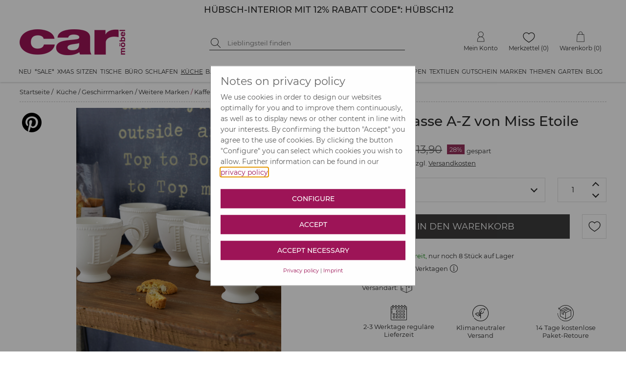

--- FILE ---
content_type: text/html; charset=utf-8
request_url: https://www.car-moebel.de/docs/article_crossselling.aspx?id=38013&domid=1087&sp=D&aid=216464
body_size: 1372
content:


<!DOCTYPE html>

<html xmlns="http://www.w3.org/1999/xhtml">
<head><title>

</title></head>
<body>
    <form name="form1" method="post" action="./article_crossselling.aspx?id=38013&amp;domid=1087&amp;sp=D&amp;aid=216464" id="form1">
<div>
<input type="hidden" name="__VIEWSTATE" id="__VIEWSTATE" value="BDLcYNNpYTNU8ALd6eHPxlRaTaHviSkSUvS2s9GEqpdeUKg3VtZdd9Ik7dQUo088FRE+aRnv8U08g8cCAuNaZh2zZJTG66MN1vF1VY17+y2NrouBy9maW8NsZMxxlJ4N" />
</div>

<div>

	<input type="hidden" name="__VIEWSTATEGENERATOR" id="__VIEWSTATEGENERATOR" value="8252349B" />
</div>
        <div id="crossselling">
        <div class="cs-wrapper swiper-wrapper"><div class="at_csv2 swiper-slide" style="position:relative;"><a href="/de/holzbuchstaben-antikschwarz--1349-215937" onmouseover="$(&#39;.csinfo0&#39;).show()" onmouseout="$(&#39;.csinfo0&#39;).hide()"><img src="img/blind.gif" width="155" height="205" data-pin-nopin="true" data-original="artikelbilder/main1_215937.jpg" alt="Holzbuchstaben TIMES, schwarzvon CAR MÖBEL" class="cslazy" /></a><div class="cslayer csinfo0" onclick="javascript: location.href=&#39;/de/holzbuchstaben-antikschwarz--1349-215937&#39;"><div class="at_csbox1 cs_txt">Holzbuchstaben TIMES, schwarz</div><div class="at_csbox2 cs_txt">von CAR MÖBEL</div><div class="at_csbox3 cs_txt"> 4,74</div><div class="at_csboxshow">Anzeigen</div></div></div><div class="at_csv2 swiper-slide" style="position:relative;"><a href="/de/waeschekorb-von-house-doctor--1318-216149" onmouseover="$(&#39;.csinfo1&#39;).show()" onmouseout="$(&#39;.csinfo1&#39;).hide()"><img src="img/blind.gif" width="155" height="205" data-pin-nopin="true" data-original="artikelbilder/cs_main_add_216149.jpg" alt="Wäschetaschevon HOUSE DOCTOR" class="cslazy" /></a><div class="cslayer csinfo1" onclick="javascript: location.href=&#39;/de/waeschekorb-von-house-doctor--1318-216149&#39;"><div class="at_csbox1 cs_txt">Wäschetasche</div><div class="at_csbox2 cs_txt">von HOUSE DOCTOR</div><div class="at_csbox3 cs_txt"> 12,90</div><div class="at_csboxshow">Anzeigen</div></div></div><div class="at_csv2 swiper-slide" style="position:relative;"><a href="/de/schutzengel-anhaenger--1349-232868" onmouseover="$(&#39;.csinfo2&#39;).show()" onmouseout="$(&#39;.csinfo2&#39;).hide()"><img src="img/blind.gif" width="155" height="205" data-pin-nopin="true" data-original="artikelbilder/cs_main_232870.jpg" alt="Schutzengelvon GOOD OLD FRIENDS" class="cslazy" /></a><div class="cslayer csinfo2" onclick="javascript: location.href=&#39;/de/schutzengel-anhaenger--1349-232868&#39;"><div class="at_csbox1 cs_txt">Schutzengel</div><div class="at_csbox2 cs_txt">von GOOD OLD FRIENDS</div><div class="at_csbox3 cs_txt">EUR 4,75</div><div class="at_csboxshow">Anzeigen</div></div></div><div class="at_csv2 swiper-slide" style="position:relative;"><a href="/de/eierbecher-von-bastion-collections--1815-249142" onmouseover="$(&#39;.csinfo3&#39;).show()" onmouseout="$(&#39;.csinfo3&#39;).hide()"><img src="img/blind.gif" width="155" height="205" data-pin-nopin="true" data-original="artikelbilder/cs_main_242618.jpg" alt="schwarzes Herzvon BASTION COLLECTIONS" class="cslazy" /></a><div class="cslayer csinfo3" onclick="javascript: location.href=&#39;/de/eierbecher-von-bastion-collections--1815-249142&#39;"><div class="at_csbox1 cs_txt">schwarzes Herz</div><div class="at_csbox2 cs_txt">von BASTION COLLECTIONS</div><div class="at_csbox3 cs_txt">EUR 5,39</div><div class="at_csboxshow">Anzeigen</div></div></div><div class="at_csv2 swiper-slide" style="position:relative;"><a href="/de/tasse-nova-von-bella-tavola--1815-248998" onmouseover="$(&#39;.csinfo4&#39;).show()" onmouseout="$(&#39;.csinfo4&#39;).hide()"><img src="img/blind.gif" width="155" height="205" data-pin-nopin="true" data-original="artikelbilder/cs_main_249005.jpg" alt="11,5x Ø9 cm, 360 ml, weißvon COSTA NOVA" class="cslazy" /></a><div class="cslayer csinfo4" onclick="javascript: location.href=&#39;/de/tasse-nova-von-bella-tavola--1815-248998&#39;"><div class="at_csbox1 cs_txt">11,5x Ø9 cm, 360 ml, weiß</div><div class="at_csbox2 cs_txt">von COSTA NOVA</div><div class="at_csbox3 cs_txt">EUR 12,39</div><div class="at_csboxshow">Anzeigen</div></div></div><div class="at_csv2 swiper-slide" style="position:relative;"><a href="/de/dessertteller-nova-von-bella-tavola--1815-248997" onmouseover="$(&#39;.csinfo5&#39;).show()" onmouseout="$(&#39;.csinfo5&#39;).hide()"><img src="img/blind.gif" width="155" height="205" data-pin-nopin="true" data-original="artikelbilder/cs_main_249007.jpg" alt="Ø21 cm, weißvon COSTA NOVA" class="cslazy" /></a><div class="cslayer csinfo5" onclick="javascript: location.href=&#39;/de/dessertteller-nova-von-bella-tavola--1815-248997&#39;"><div class="at_csbox1 cs_txt">Ø21 cm, weiß</div><div class="at_csbox2 cs_txt">von COSTA NOVA</div><div class="at_csbox3 cs_txt">EUR 11,99</div><div class="at_csboxshow">Anzeigen</div></div></div></div></div>
    </form>
</body>
</html>


--- FILE ---
content_type: text/html; charset=utf-8
request_url: https://www.car-moebel.de/docs/article_lastviewed.aspx?id=38013&domid=1087&sp=D&aid=216464
body_size: 961
content:


<!DOCTYPE html>

<html xmlns="http://www.w3.org/1999/xhtml">
<head><title>

</title></head>
<body>
    <form name="form1" method="post" action="./article_lastviewed.aspx?id=38013&amp;domid=1087&amp;sp=D&amp;aid=216464" id="form1">
<div>
<input type="hidden" name="__VIEWSTATE" id="__VIEWSTATE" value="cnfZlB3DrjzseTf+AmRs7uh/7v7gdjKZbnkUYPRjRHh/BN15sijJRjxbqZrglSgMdyXhXIGcvlISe5qH9AgnmMceSiX7EbS76ZS74zQpMXKe0G5J+g0JiuK1WBVYtBrZ" />
</div>

<div>

	<input type="hidden" name="__VIEWSTATEGENERATOR" id="__VIEWSTATEGENERATOR" value="B3F12176" />
</div>
        <div>
            

<div class="div_container_zuletztangesehen" id="div_container_zuletztangesehen">
    <div class="at_zuletztangesehenheader">
        
        <h2>Zuletzt angesehen</h2>
    </div>
    <div id="ZuletztAngesehen_at_zuletztangesehen" class="at_zuletztangesehen swiper-container">
            <!-- If we need navigation buttons -->
    <div class="div_button_prev_container">
        <div class="swiper-button-prev at_zuletztangesehen_button"></div>
    </div>

    <div class="div_button_next_container">
        <div class="swiper-button-next at_zuletztangesehen_button"></div>
    </div>
    <div class="swiper-wrapper"><div class="at_csv2 swiper-slide" style="position:relative;"><a href="/de/kaffeetasse-a-z-von-miss-etoile--1696-216464" onmouseover="$(&#39;.lvinfo0&#39;).show()" onmouseout="$(&#39;.lvinfo0&#39;).hide()"><img src="img/blind.gif" width="155" height="205" alt="Kaffeetasse Monogramm" data-pin-nopin="true" data-original="artikelbilder/main1_216464.jpg" class="lvlazy" /></a><div class="cslayer lvinfo0" onclick="javascript: location.href=&#39;/de/kaffeetasse-a-z-von-miss-etoile--1696-216464&#39;"><div class="at_csbox1 cs_txt">Kaffeetasse Monogramm</div><div class="at_csbox2 cs_txt">von MISS ETOILE</div><div class="at_csbox3 cs_txt">ab 9,95</div><div class="at_csboxshow">Anzeigen</div></div></div></div></div>

</div>

        </div>
    </form>
</body>
</html>
